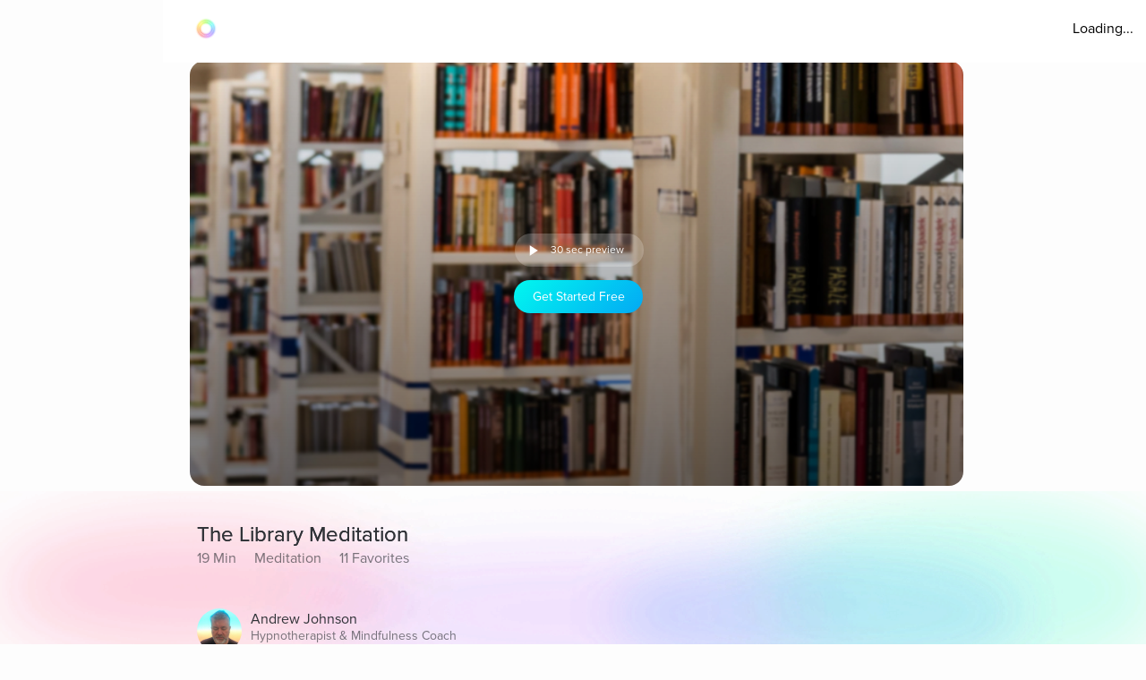

--- FILE ---
content_type: text/javascript
request_url: https://cdn.pagesense.io/js/aurahealth/e0c1420547624e6ebe9ad9e6e0585ff1_visitor_count.js
body_size: 697
content:
window.ZAB.visitorData = {"experiments":{"RtZwv57":{"variations":{"b346fd921f3b4036b3318ef5e00c36a3":{"unique_count":"13123"},"459e7dd8c05f4632bb8fb09542ad2c02":{"unique_count":"13125"}},"actual_start_time":1731092397595},"E4YY8Hk":{"variations":{"3adc081fc622421c8dc178d5c3640da6":{"unique_count":"85198"},"a21fd7b11d2641e6af87d31e9d67bf24":{"unique_count":"3465"},"96af18039ef240c4837fa482b48d3c13":{"unique_count":"85183"},"14bd51c878e64e2580e5774f2ef5bfa4":{"unique_count":"87969"}},"actual_start_time":1759416256232},"XR9NzOP":{"variations":{"39c52196e3424e30a79002cfd79b4907":{"unique_count":"27614"}},"actual_start_time":1715362099922},"eqjkxCa":{"variations":{"79cf5268a154413186a24d7d658a80b7":{"unique_count":"1611"},"cb988d1a9a564dcb944017aa2fc3f916":{"unique_count":"1608"}},"actual_start_time":1741283316297},"446b2ZR":{"variations":{"024e308db20446389ef8b1e1bc8534da":{"unique_count":"850"},"b273f533899f468ab51e2cc38a3e08e1":{"unique_count":"846"}},"actual_start_time":1731092460520},"YlfRNwh":{"variations":{"f83631890cb945b393c51971bd3c9cc0":{"unique_count":"10893"},"632299a0a91d49e5be6570823c4f2c64":{"unique_count":"10895"}},"actual_start_time":1741283243910},"WayTVh5":{"variations":{"672db33f450243d99283fe8a24d43e7e":{"unique_count":"1881"},"a7a973cb820840218aab71d074bc201c":{"unique_count":"1889"}},"actual_start_time":1731429833455},"VDxOBss":{"variations":{"cbdb8f00312b44ee8183b0f095325c8c":{"unique_count":"16350"},"b898310ebd4748308628f8c4e54baa76":{"unique_count":"16353"}},"actual_start_time":1741283388791},"BMEn7qa":{"variations":{"2e7a0c03b428474ab5147983ce18f5db":{"unique_count":"4492"},"b97eda40d5b248eca710e8566ae0ef14":{"unique_count":"4499"}},"actual_start_time":1755278868294},"SR0Zh2Q":{"variations":{"6eeeed9decb94d0194cf76346ce0575f":{"unique_count":"22012"},"67a47593050e44859009945e2062174a":{"unique_count":"21903"},"caa52ab78ebb439faad1ac7bf990dd84":{"unique_count":"22693"}},"actual_start_time":1741283443652}},"time":1768852016541}